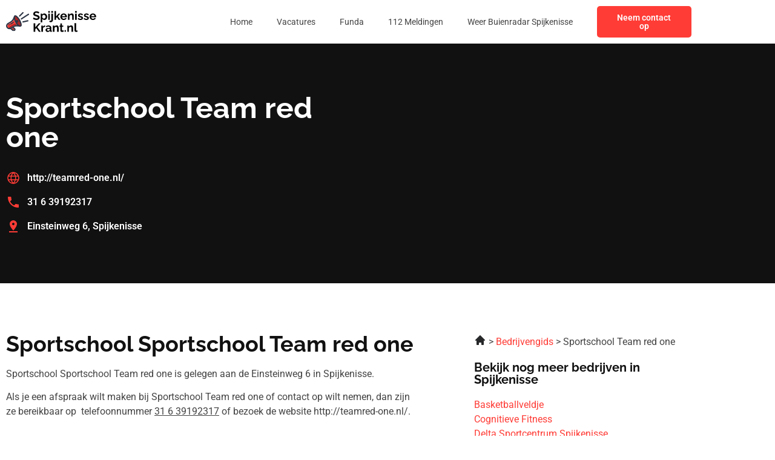

--- FILE ---
content_type: text/css; charset=utf-8
request_url: https://spijkenissekrant.nl/wp-content/uploads/elementor/css/post-19.css?ver=1768305219
body_size: 992
content:
.elementor-19 .elementor-element.elementor-element-41873d95:not(.elementor-motion-effects-element-type-background), .elementor-19 .elementor-element.elementor-element-41873d95 > .elementor-motion-effects-container > .elementor-motion-effects-layer{background-color:#FFFFFF;}.elementor-19 .elementor-element.elementor-element-41873d95{transition:background 0.3s, border 0.3s, border-radius 0.3s, box-shadow 0.3s;padding:0px 0px 0px 0px;z-index:99;}.elementor-19 .elementor-element.elementor-element-41873d95 > .elementor-background-overlay{transition:background 0.3s, border-radius 0.3s, opacity 0.3s;}.elementor-bc-flex-widget .elementor-19 .elementor-element.elementor-element-25b4f563.elementor-column .elementor-widget-wrap{align-items:center;}.elementor-19 .elementor-element.elementor-element-25b4f563.elementor-column.elementor-element[data-element_type="column"] > .elementor-widget-wrap.elementor-element-populated{align-content:center;align-items:center;}.elementor-19 .elementor-element.elementor-element-25b4f563 > .elementor-element-populated{transition:background 0.3s, border 0.3s, border-radius 0.3s, box-shadow 0.3s;}.elementor-19 .elementor-element.elementor-element-25b4f563 > .elementor-element-populated > .elementor-background-overlay{transition:background 0.3s, border-radius 0.3s, opacity 0.3s;}.elementor-widget-image .widget-image-caption{color:var( --e-global-color-text );font-family:var( --e-global-typography-text-font-family ), Sans-serif;font-size:var( --e-global-typography-text-font-size );font-weight:var( --e-global-typography-text-font-weight );}.elementor-19 .elementor-element.elementor-element-48047368{text-align:start;}.elementor-19 .elementor-element.elementor-element-48047368 img{width:150px;}.elementor-bc-flex-widget .elementor-19 .elementor-element.elementor-element-6956861e.elementor-column .elementor-widget-wrap{align-items:center;}.elementor-19 .elementor-element.elementor-element-6956861e.elementor-column.elementor-element[data-element_type="column"] > .elementor-widget-wrap.elementor-element-populated{align-content:center;align-items:center;}.elementor-widget-nav-menu .elementor-nav-menu .elementor-item{font-family:var( --e-global-typography-primary-font-family ), Sans-serif;font-weight:var( --e-global-typography-primary-font-weight );}.elementor-widget-nav-menu .elementor-nav-menu--main .elementor-item{color:var( --e-global-color-text );fill:var( --e-global-color-text );}.elementor-widget-nav-menu .elementor-nav-menu--main .elementor-item:hover,
					.elementor-widget-nav-menu .elementor-nav-menu--main .elementor-item.elementor-item-active,
					.elementor-widget-nav-menu .elementor-nav-menu--main .elementor-item.highlighted,
					.elementor-widget-nav-menu .elementor-nav-menu--main .elementor-item:focus{color:var( --e-global-color-accent );fill:var( --e-global-color-accent );}.elementor-widget-nav-menu .elementor-nav-menu--main:not(.e--pointer-framed) .elementor-item:before,
					.elementor-widget-nav-menu .elementor-nav-menu--main:not(.e--pointer-framed) .elementor-item:after{background-color:var( --e-global-color-accent );}.elementor-widget-nav-menu .e--pointer-framed .elementor-item:before,
					.elementor-widget-nav-menu .e--pointer-framed .elementor-item:after{border-color:var( --e-global-color-accent );}.elementor-widget-nav-menu{--e-nav-menu-divider-color:var( --e-global-color-text );}.elementor-widget-nav-menu .elementor-nav-menu--dropdown .elementor-item, .elementor-widget-nav-menu .elementor-nav-menu--dropdown  .elementor-sub-item{font-family:var( --e-global-typography-accent-font-family ), Sans-serif;font-size:var( --e-global-typography-accent-font-size );font-weight:var( --e-global-typography-accent-font-weight );}.elementor-19 .elementor-element.elementor-element-5e84392d .elementor-menu-toggle{margin-left:auto;background-color:#FFFFFF00;}.elementor-19 .elementor-element.elementor-element-5e84392d .elementor-nav-menu .elementor-item{font-family:"Roboto", Sans-serif;font-size:14px;font-weight:400;}.elementor-19 .elementor-element.elementor-element-5e84392d .elementor-nav-menu--main .elementor-item{color:var( --e-global-color-text );fill:var( --e-global-color-text );}.elementor-19 .elementor-element.elementor-element-5e84392d .elementor-nav-menu--main .elementor-item:hover,
					.elementor-19 .elementor-element.elementor-element-5e84392d .elementor-nav-menu--main .elementor-item.elementor-item-active,
					.elementor-19 .elementor-element.elementor-element-5e84392d .elementor-nav-menu--main .elementor-item.highlighted,
					.elementor-19 .elementor-element.elementor-element-5e84392d .elementor-nav-menu--main .elementor-item:focus{color:var( --e-global-color-text );fill:var( --e-global-color-text );}.elementor-19 .elementor-element.elementor-element-5e84392d .elementor-nav-menu--main .elementor-item.elementor-item-active{color:var( --e-global-color-text );}.elementor-19 .elementor-element.elementor-element-5e84392d{--e-nav-menu-horizontal-menu-item-margin:calc( 0px / 2 );}.elementor-19 .elementor-element.elementor-element-5e84392d .elementor-nav-menu--main:not(.elementor-nav-menu--layout-horizontal) .elementor-nav-menu > li:not(:last-child){margin-bottom:0px;}.elementor-19 .elementor-element.elementor-element-5e84392d .elementor-nav-menu--dropdown a, .elementor-19 .elementor-element.elementor-element-5e84392d .elementor-menu-toggle{color:var( --e-global-color-text );fill:var( --e-global-color-text );}.elementor-19 .elementor-element.elementor-element-5e84392d .elementor-nav-menu--dropdown{background-color:var( --e-global-color-secondary );}.elementor-19 .elementor-element.elementor-element-5e84392d .elementor-nav-menu--dropdown a:hover,
					.elementor-19 .elementor-element.elementor-element-5e84392d .elementor-nav-menu--dropdown a:focus,
					.elementor-19 .elementor-element.elementor-element-5e84392d .elementor-nav-menu--dropdown a.elementor-item-active,
					.elementor-19 .elementor-element.elementor-element-5e84392d .elementor-nav-menu--dropdown a.highlighted,
					.elementor-19 .elementor-element.elementor-element-5e84392d .elementor-menu-toggle:hover,
					.elementor-19 .elementor-element.elementor-element-5e84392d .elementor-menu-toggle:focus{color:var( --e-global-color-text );}.elementor-19 .elementor-element.elementor-element-5e84392d .elementor-nav-menu--dropdown a:hover,
					.elementor-19 .elementor-element.elementor-element-5e84392d .elementor-nav-menu--dropdown a:focus,
					.elementor-19 .elementor-element.elementor-element-5e84392d .elementor-nav-menu--dropdown a.elementor-item-active,
					.elementor-19 .elementor-element.elementor-element-5e84392d .elementor-nav-menu--dropdown a.highlighted{background-color:var( --e-global-color-secondary );}.elementor-19 .elementor-element.elementor-element-5e84392d .elementor-nav-menu--dropdown a.elementor-item-active{color:var( --e-global-color-text );background-color:var( --e-global-color-secondary );}.elementor-19 .elementor-element.elementor-element-5e84392d .elementor-nav-menu--dropdown .elementor-item, .elementor-19 .elementor-element.elementor-element-5e84392d .elementor-nav-menu--dropdown  .elementor-sub-item{font-family:"Roboto", Sans-serif;font-size:14px;font-weight:400;}.elementor-19 .elementor-element.elementor-element-5e84392d div.elementor-menu-toggle{color:var( --e-global-color-primary );}.elementor-19 .elementor-element.elementor-element-5e84392d div.elementor-menu-toggle svg{fill:var( --e-global-color-primary );}.elementor-19 .elementor-element.elementor-element-5e84392d div.elementor-menu-toggle:hover, .elementor-19 .elementor-element.elementor-element-5e84392d div.elementor-menu-toggle:focus{color:var( --e-global-color-primary );}.elementor-19 .elementor-element.elementor-element-5e84392d div.elementor-menu-toggle:hover svg, .elementor-19 .elementor-element.elementor-element-5e84392d div.elementor-menu-toggle:focus svg{fill:var( --e-global-color-primary );}.elementor-bc-flex-widget .elementor-19 .elementor-element.elementor-element-4fc03b1e.elementor-column .elementor-widget-wrap{align-items:center;}.elementor-19 .elementor-element.elementor-element-4fc03b1e.elementor-column.elementor-element[data-element_type="column"] > .elementor-widget-wrap.elementor-element-populated{align-content:center;align-items:center;}.elementor-widget-button .elementor-button{background-color:var( --e-global-color-accent );font-family:var( --e-global-typography-accent-font-family ), Sans-serif;font-size:var( --e-global-typography-accent-font-size );font-weight:var( --e-global-typography-accent-font-weight );}.elementor-19 .elementor-element.elementor-element-9368667 .elementor-button{background-color:var( --e-global-color-accent );fill:var( --e-global-color-secondary );color:var( --e-global-color-secondary );border-radius:5px 5px 5px 5px;}.elementor-theme-builder-content-area{height:400px;}.elementor-location-header:before, .elementor-location-footer:before{content:"";display:table;clear:both;}@media(max-width:1024px){.elementor-widget-image .widget-image-caption{font-size:var( --e-global-typography-text-font-size );}.elementor-widget-nav-menu .elementor-nav-menu--dropdown .elementor-item, .elementor-widget-nav-menu .elementor-nav-menu--dropdown  .elementor-sub-item{font-size:var( --e-global-typography-accent-font-size );}.elementor-widget-button .elementor-button{font-size:var( --e-global-typography-accent-font-size );}}@media(min-width:768px){.elementor-19 .elementor-element.elementor-element-25b4f563{width:17.281%;}.elementor-19 .elementor-element.elementor-element-6956861e{width:66.86%;}.elementor-19 .elementor-element.elementor-element-4fc03b1e{width:15.163%;}}@media(max-width:1024px) and (min-width:768px){.elementor-19 .elementor-element.elementor-element-25b4f563{width:40%;}.elementor-19 .elementor-element.elementor-element-6956861e{width:60%;}.elementor-19 .elementor-element.elementor-element-4fc03b1e{width:60%;}}@media(max-width:767px){.elementor-19 .elementor-element.elementor-element-25b4f563{width:50%;}.elementor-widget-image .widget-image-caption{font-size:var( --e-global-typography-text-font-size );}.elementor-19 .elementor-element.elementor-element-6956861e{width:50%;}.elementor-widget-nav-menu .elementor-nav-menu--dropdown .elementor-item, .elementor-widget-nav-menu .elementor-nav-menu--dropdown  .elementor-sub-item{font-size:var( --e-global-typography-accent-font-size );}.elementor-19 .elementor-element.elementor-element-5e84392d .elementor-nav-menu .elementor-item{font-size:14px;}.elementor-19 .elementor-element.elementor-element-5e84392d .elementor-nav-menu--dropdown .elementor-item, .elementor-19 .elementor-element.elementor-element-5e84392d .elementor-nav-menu--dropdown  .elementor-sub-item{font-size:14px;}.elementor-19 .elementor-element.elementor-element-4fc03b1e{width:50%;}.elementor-widget-button .elementor-button{font-size:var( --e-global-typography-accent-font-size );}}

--- FILE ---
content_type: image/svg+xml
request_url: https://spijkenissekrant.nl/wp-content/uploads/2023/01/Frame-47395.svg
body_size: 18515
content:
<svg xmlns="http://www.w3.org/2000/svg" width="152" height="40" viewBox="0 0 152 40" fill="none"><g clip-path="url(#clip0_3_15)"><path fill-rule="evenodd" clip-rule="evenodd" d="M15.4511 10.8056C13.529 11.5795 13.7799 15.878 16.0118 20.4067C18.2436 24.9353 21.6112 27.9796 23.5333 27.2057C25.4557 26.4319 25.2048 22.1334 22.9727 17.6047C20.7409 13.076 17.3732 10.0321 15.4511 10.8056Z" fill="#AD2626"></path><path d="M12.1562 18.057C10.1744 20.8435 7.01613 22.3695 4.11381 24.0243C2.34285 25.0351 1.52566 26.9685 2.58902 28.8098C3.51548 30.4148 5.60565 30.9778 7.21122 30.0508C10.1887 28.3338 13.1747 26.2371 16.6872 25.904C17.3162 25.8443 17.9626 25.828 18.6426 25.849C16.1997 23.3268 14.1481 19.5387 13.3054 16.1559C12.9464 16.8478 12.5695 17.4759 12.1562 18.057Z" fill="#FF3C36"></path><path d="M9.49564 25.7985C7.3529 27.0653 5.56709 28.6118 4.24243 30.2441C5.17958 30.6247 6.27738 30.5897 7.21126 30.0504C10.1887 28.3335 13.1748 26.2368 16.6873 25.9036C17.3162 25.844 17.9627 25.8276 18.6427 25.8487C17.8988 25.0808 17.1912 24.1953 16.543 23.2398C14.3011 23.5525 11.8543 24.4041 9.49564 25.7985Z" fill="#AD2626"></path><path d="M16.8809 9.67785C14.3845 8.53076 13.6751 9.6823 12.9235 11.6697C12.0879 13.8823 11.3444 15.5232 10.4206 16.822C8.67368 19.2786 5.45305 20.7986 2.8646 22.2839C0.169848 23.8295 -0.81897 27.1686 0.745322 29.8777C2.03257 32.1074 4.71336 33.1461 7.16284 32.3836L10.6798 35.2737C11.9442 36.313 13.8904 36.2295 15.0499 35.07C16.2632 33.8567 16.1593 31.9165 14.8335 30.8279L12.901 29.2398C14.2702 28.531 15.5203 28.1524 16.8877 28.023C18.4781 27.8721 20.2785 28.0506 22.6273 28.4363C24.5129 28.8722 26.1247 27.8757 26.2616 25.8464C26.5769 21.1508 21.213 11.6674 16.8812 9.67755L16.8809 9.67785ZM13.4818 32.4714C14.4373 33.2601 12.9315 34.3704 12.0309 33.6301L9.24025 31.3368L10.9206 30.3667L13.4818 32.4714ZM16.687 25.904C13.1747 26.2368 10.1884 28.3336 7.21095 30.0508C5.60538 30.9778 3.5149 30.4148 2.58874 28.8098C1.52539 26.9688 2.34258 25.0354 4.11354 24.0243C7.01585 22.3695 10.1741 20.8435 12.1559 18.057C12.5693 17.4759 12.9458 16.8478 13.3051 16.1559C14.1481 19.5387 16.1994 23.3268 18.6423 25.849C17.962 25.828 17.3159 25.8443 16.687 25.904ZM24.1334 25.7047C24.0304 27.2328 21.9619 25.8992 21.3603 25.4378C20.2316 24.5722 19.1691 23.2401 18.2631 21.8777C18.2816 21.8783 18.2997 21.8783 18.3181 21.8783C19.5851 21.8783 20.6123 20.8512 20.6123 19.5844C20.6123 18.3177 19.5851 17.2906 18.3181 17.2906C17.473 17.2906 16.7348 17.7476 16.3369 18.4279C15.5075 16.4404 14.7153 13.6566 15.1357 11.9168C15.2536 11.4295 15.6147 11.4381 15.9963 11.6133C19.4218 13.1877 24.3802 22.0312 24.1331 25.7047H24.1334Z" fill="#2E3646"></path><path d="M5.30369 24.511C5.10771 24.5938 4.91232 24.6776 4.71515 24.7578C4.37545 24.8958 4.21213 25.2833 4.35021 25.623C4.48829 25.9627 4.8758 26.1261 5.2158 25.988C5.42039 25.9043 5.61608 25.8223 5.81978 25.7362C6.158 25.5936 6.31686 25.2038 6.17433 24.8652C6.0318 24.527 5.64191 24.3682 5.30369 24.5107V24.511Z" fill="#2E3646"></path><path d="M11.7114 20.6846C11.0454 21.2342 10.3728 21.7352 9.66786 22.2026C8.96678 22.667 8.23719 23.0952 7.45238 23.502C7.12574 23.6703 6.99746 24.0721 7.16583 24.3987C7.33419 24.7254 7.73596 24.8537 8.06259 24.6853C8.89373 24.2544 9.6646 23.8025 10.4031 23.3131C11.1374 22.8264 11.8459 22.2982 12.5565 21.7117C12.8401 21.4783 12.8808 21.0593 12.6477 20.7757C12.4146 20.4922 11.9953 20.4515 11.7117 20.6846H11.7114Z" fill="#2E3646"></path><path d="M5.30369 24.511C5.10741 24.5938 4.91232 24.6776 4.71515 24.7578C4.37545 24.8958 4.21213 25.2833 4.35021 25.6233C4.48829 25.963 4.8758 26.1264 5.2155 25.9883C5.4201 25.9045 5.61578 25.8226 5.81978 25.7365C6.158 25.5939 6.31686 25.2041 6.17433 24.8658C6.0318 24.5273 5.64191 24.3688 5.30369 24.5113V24.511Z" fill="#2E3646"></path><path d="M10.9206 30.3667L9.24023 31.3368L12.0309 33.6301C12.9315 34.3701 14.4373 33.2601 13.4818 32.4711L10.9206 30.3667Z" fill="#AD2626"></path><path d="M11.7114 20.6846C11.0454 21.2342 10.3728 21.7352 9.66786 22.2026C8.96678 22.667 8.23719 23.0952 7.45238 23.502C7.12574 23.6703 6.99746 24.0721 7.16583 24.3987C7.33419 24.7254 7.73596 24.8537 8.06259 24.6853C8.89373 24.2547 9.6646 23.8025 10.4028 23.3131C11.1371 22.8264 11.8456 22.2982 12.5562 21.7117C12.8395 21.4786 12.8805 21.0593 12.6474 20.7757C12.4143 20.4922 11.995 20.4515 11.7114 20.6846Z" fill="#2E3646"></path><path d="M27.4452 4.31982L21.9512 9.82573C21.5289 10.2504 21.531 10.9372 21.9554 11.3594C22.38 11.7817 23.0668 11.7796 23.4891 11.3553L28.9831 5.84908C29.405 5.42445 29.4033 4.73762 28.9786 4.31537C28.5543 3.89341 27.8672 3.89519 27.4449 4.31982H27.4452Z" fill="#2E3646"></path><path d="M36.1693 17.5296L28.0652 19.3677C27.4811 19.4989 27.1138 20.0794 27.2453 20.6635C27.3766 21.2476 27.9571 21.6146 28.5412 21.4834L36.6453 19.6453C37.2294 19.5141 37.5964 18.9335 37.4652 18.3495C37.3339 17.7654 36.7534 17.3981 36.1693 17.5296Z" fill="#2E3646"></path><path d="M36.8752 6.83878L25.0189 14.5308C24.5167 14.8568 24.3742 15.5285 24.7002 16.0306C25.0263 16.5328 25.6977 16.6753 26.2001 16.3492L38.0564 8.65725C38.5586 8.33121 38.7011 7.65982 38.375 7.15769C38.049 6.65556 37.3773 6.51303 36.8752 6.83907V6.83878Z" fill="#2E3646"></path></g><path d="M54.4902 6.52C54.3969 6.42667 54.2236 6.3 53.9702 6.14C53.7302 5.98 53.4302 5.82667 53.0702 5.68C52.7236 5.53333 52.3436 5.40667 51.9302 5.3C51.5169 5.18 51.0969 5.12 50.6702 5.12C49.9236 5.12 49.3569 5.26 48.9702 5.54C48.5969 5.82 48.4102 6.21333 48.4102 6.72C48.4102 7.10667 48.5302 7.41333 48.7702 7.64C49.0102 7.86667 49.3702 8.06 49.8502 8.22C50.3302 8.38 50.9302 8.55333 51.6502 8.74C52.5836 8.96667 53.3902 9.24667 54.0702 9.58C54.7636 9.9 55.2902 10.3267 55.6502 10.86C56.0236 11.38 56.2102 12.0733 56.2102 12.94C56.2102 13.7 56.0702 14.3533 55.7902 14.9C55.5102 15.4333 55.1236 15.8667 54.6302 16.2C54.1369 16.5333 53.5769 16.78 52.9502 16.94C52.3236 17.0867 51.6569 17.16 50.9502 17.16C50.2436 17.16 49.5369 17.0867 48.8302 16.94C48.1236 16.7933 47.4436 16.5867 46.7902 16.32C46.1369 16.04 45.5369 15.7067 44.9902 15.32L46.2102 12.94C46.3302 13.06 46.5436 13.22 46.8502 13.42C47.1569 13.6067 47.5302 13.8 47.9702 14C48.4102 14.1867 48.8902 14.3467 49.4102 14.48C49.9302 14.6133 50.4569 14.68 50.9902 14.68C51.7369 14.68 52.3036 14.5533 52.6902 14.3C53.0769 14.0467 53.2702 13.6867 53.2702 13.22C53.2702 12.7933 53.1169 12.46 52.8102 12.22C52.5036 11.98 52.0769 11.7733 51.5302 11.6C50.9836 11.4133 50.3369 11.2133 49.5902 11C48.6969 10.7467 47.9502 10.4667 47.3502 10.16C46.7502 9.84 46.3036 9.44 46.0102 8.96C45.7169 8.48 45.5702 7.88 45.5702 7.16C45.5702 6.18667 45.7969 5.37333 46.2502 4.72C46.7169 4.05333 47.3436 3.55333 48.1302 3.22C48.9169 2.87333 49.7902 2.7 50.7502 2.7C51.4169 2.7 52.0436 2.77333 52.6302 2.92C53.2302 3.06667 53.7902 3.26 54.3102 3.5C54.8302 3.74 55.2969 4 55.7102 4.28L54.4902 6.52ZM64.2573 17.2C63.4439 17.2 62.7239 17.02 62.0973 16.66C61.4839 16.2867 61.0039 15.7867 60.6573 15.16V21.26H57.9773V6.52H60.3173V8.32C60.7173 7.70667 61.2239 7.22667 61.8373 6.88C62.4506 6.52 63.1506 6.34 63.9373 6.34C64.6439 6.34 65.2906 6.48 65.8773 6.76C66.4773 7.04 66.9973 7.43333 67.4373 7.94C67.8773 8.43333 68.2173 9.00667 68.4573 9.66C68.7106 10.3 68.8373 10.9933 68.8373 11.74C68.8373 12.7533 68.6373 13.6733 68.2373 14.5C67.8506 15.3267 67.3106 15.9867 66.6173 16.48C65.9373 16.96 65.1506 17.2 64.2573 17.2ZM63.3573 14.92C63.7706 14.92 64.1439 14.8333 64.4773 14.66C64.8106 14.4867 65.0973 14.2533 65.3373 13.96C65.5906 13.6533 65.7773 13.3133 65.8973 12.94C66.0306 12.5533 66.0973 12.1533 66.0973 11.74C66.0973 11.3 66.0239 10.8933 65.8773 10.52C65.7439 10.1467 65.5439 9.82 65.2773 9.54C65.0106 9.24667 64.6973 9.02 64.3373 8.86C63.9906 8.7 63.6106 8.62 63.1973 8.62C62.9439 8.62 62.6839 8.66667 62.4173 8.76C62.1639 8.84 61.9173 8.96 61.6773 9.12C61.4373 9.28 61.2239 9.46667 61.0373 9.68C60.8639 9.89333 60.7373 10.1267 60.6573 10.38V12.84C60.8173 13.2267 61.0306 13.58 61.2973 13.9C61.5773 14.22 61.8973 14.4733 62.2573 14.66C62.6173 14.8333 62.9839 14.92 63.3573 14.92ZM70.653 17V6.52H73.333V17H70.653ZM70.653 5.06V2.4H73.333V5.06H70.653ZM74.8907 20.92C74.3974 20.92 73.924 20.84 73.4707 20.68C73.0174 20.5333 72.604 20.3 72.2307 19.98L73.3907 18.16C73.5374 18.32 73.7174 18.4333 73.9307 18.5C74.144 18.5667 74.3574 18.6 74.5707 18.6C74.8107 18.6 75.024 18.54 75.2107 18.42C75.4107 18.3133 75.564 18.16 75.6707 17.96C75.7907 17.76 75.8507 17.5333 75.8507 17.28V6.52H78.5307V17.08C78.5307 17.8267 78.364 18.4933 78.0307 19.08C77.7107 19.6667 77.2774 20.12 76.7307 20.44C76.1974 20.76 75.584 20.92 74.8907 20.92ZM75.8507 5.06V2.4H78.5307V5.06H75.8507ZM88.1255 17L85.0655 12.48L83.6455 13.88V17H80.9655V2.4H83.6455V11.24L87.8655 6.54H90.7055L86.8055 10.98L90.9855 17H88.1255ZM96.431 17.2C95.591 17.2 94.831 17.06 94.151 16.78C93.471 16.4867 92.891 16.0933 92.411 15.6C91.931 15.0933 91.5577 14.52 91.291 13.88C91.0377 13.2267 90.911 12.54 90.911 11.82C90.911 10.82 91.131 9.90667 91.571 9.08C92.0243 8.25333 92.6643 7.59333 93.491 7.1C94.331 6.59333 95.3177 6.34 96.451 6.34C97.5977 6.34 98.5777 6.59333 99.391 7.1C100.204 7.59333 100.824 8.25333 101.251 9.08C101.691 9.89333 101.911 10.7733 101.911 11.72C101.911 11.88 101.904 12.0467 101.891 12.22C101.878 12.38 101.864 12.5133 101.851 12.62H93.751C93.8043 13.1533 93.9577 13.62 94.211 14.02C94.4777 14.42 94.811 14.7267 95.211 14.94C95.6243 15.14 96.0643 15.24 96.531 15.24C97.0643 15.24 97.5643 15.1133 98.031 14.86C98.511 14.5933 98.8377 14.2467 99.011 13.82L101.311 14.46C101.058 14.9933 100.691 15.4667 100.211 15.88C99.7443 16.2933 99.191 16.62 98.551 16.86C97.911 17.0867 97.2043 17.2 96.431 17.2ZM93.691 10.92H99.171C99.1177 10.3867 98.9643 9.92667 98.711 9.54C98.471 9.14 98.151 8.83333 97.751 8.62C97.351 8.39333 96.9043 8.28 96.411 8.28C95.931 8.28 95.491 8.39333 95.091 8.62C94.7043 8.83333 94.3843 9.14 94.131 9.54C93.891 9.92667 93.7443 10.3867 93.691 10.92ZM113.284 17H110.604V11.12C110.604 10.28 110.457 9.66667 110.164 9.28C109.87 8.89333 109.464 8.7 108.944 8.7C108.584 8.7 108.217 8.79333 107.844 8.98C107.484 9.16667 107.157 9.42667 106.864 9.76C106.57 10.08 106.357 10.4533 106.224 10.88V17H103.544V6.52H105.964V8.46C106.23 8.00667 106.57 7.62667 106.984 7.32C107.397 7 107.87 6.76 108.404 6.6C108.95 6.42667 109.524 6.34 110.124 6.34C110.777 6.34 111.31 6.46 111.724 6.7C112.15 6.92667 112.47 7.24 112.684 7.64C112.91 8.02667 113.064 8.46667 113.144 8.96C113.237 9.45333 113.284 9.95333 113.284 10.46V17ZM115.614 17V6.52H118.294V17H115.614ZM115.614 5.06V2.4H118.294V5.06H115.614ZM124.572 17.2C123.678 17.2 122.825 17.0533 122.012 16.76C121.198 16.4667 120.498 16.0333 119.912 15.46L120.872 13.72C121.498 14.2267 122.112 14.6 122.712 14.84C123.325 15.08 123.912 15.2 124.472 15.2C124.992 15.2 125.405 15.1067 125.712 14.92C126.032 14.7333 126.192 14.4533 126.192 14.08C126.192 13.8267 126.105 13.6333 125.932 13.5C125.758 13.3533 125.505 13.2267 125.172 13.12C124.852 13.0133 124.458 12.8933 123.992 12.76C123.218 12.5067 122.572 12.26 122.052 12.02C121.532 11.78 121.138 11.48 120.872 11.12C120.618 10.7467 120.492 10.2733 120.492 9.7C120.492 9.00667 120.665 8.41333 121.012 7.92C121.372 7.41333 121.865 7.02 122.492 6.74C123.132 6.46 123.878 6.32 124.732 6.32C125.478 6.32 126.185 6.44 126.852 6.68C127.518 6.90667 128.125 7.28 128.672 7.8L127.592 9.5C127.058 9.08667 126.552 8.78667 126.072 8.6C125.592 8.4 125.105 8.3 124.612 8.3C124.332 8.3 124.065 8.33333 123.812 8.4C123.572 8.46667 123.372 8.58 123.212 8.74C123.065 8.88667 122.992 9.1 122.992 9.38C122.992 9.63333 123.058 9.83333 123.192 9.98C123.338 10.1133 123.552 10.2333 123.832 10.34C124.125 10.4467 124.478 10.5667 124.892 10.7C125.732 10.94 126.438 11.1867 127.012 11.44C127.598 11.6933 128.038 12.0067 128.332 12.38C128.625 12.74 128.772 13.24 128.772 13.88C128.772 14.92 128.392 15.7333 127.632 16.32C126.872 16.9067 125.852 17.2 124.572 17.2ZM134.454 17.2C133.561 17.2 132.708 17.0533 131.894 16.76C131.081 16.4667 130.381 16.0333 129.794 15.46L130.754 13.72C131.381 14.2267 131.994 14.6 132.594 14.84C133.208 15.08 133.794 15.2 134.354 15.2C134.874 15.2 135.288 15.1067 135.594 14.92C135.914 14.7333 136.074 14.4533 136.074 14.08C136.074 13.8267 135.988 13.6333 135.814 13.5C135.641 13.3533 135.388 13.2267 135.054 13.12C134.734 13.0133 134.341 12.8933 133.874 12.76C133.101 12.5067 132.454 12.26 131.934 12.02C131.414 11.78 131.021 11.48 130.754 11.12C130.501 10.7467 130.374 10.2733 130.374 9.7C130.374 9.00667 130.548 8.41333 130.894 7.92C131.254 7.41333 131.748 7.02 132.374 6.74C133.014 6.46 133.761 6.32 134.614 6.32C135.361 6.32 136.068 6.44 136.734 6.68C137.401 6.90667 138.008 7.28 138.554 7.8L137.474 9.5C136.941 9.08667 136.434 8.78667 135.954 8.6C135.474 8.4 134.988 8.3 134.494 8.3C134.214 8.3 133.948 8.33333 133.694 8.4C133.454 8.46667 133.254 8.58 133.094 8.74C132.948 8.88667 132.874 9.1 132.874 9.38C132.874 9.63333 132.941 9.83333 133.074 9.98C133.221 10.1133 133.434 10.2333 133.714 10.34C134.008 10.4467 134.361 10.5667 134.774 10.7C135.614 10.94 136.321 11.1867 136.894 11.44C137.481 11.6933 137.921 12.0067 138.214 12.38C138.508 12.74 138.654 13.24 138.654 13.88C138.654 14.92 138.274 15.7333 137.514 16.32C136.754 16.9067 135.734 17.2 134.454 17.2ZM145.337 17.2C144.497 17.2 143.737 17.06 143.057 16.78C142.377 16.4867 141.797 16.0933 141.317 15.6C140.837 15.0933 140.464 14.52 140.197 13.88C139.944 13.2267 139.817 12.54 139.817 11.82C139.817 10.82 140.037 9.90667 140.477 9.08C140.931 8.25333 141.571 7.59333 142.397 7.1C143.237 6.59333 144.224 6.34 145.357 6.34C146.504 6.34 147.484 6.59333 148.297 7.1C149.111 7.59333 149.731 8.25333 150.157 9.08C150.597 9.89333 150.817 10.7733 150.817 11.72C150.817 11.88 150.811 12.0467 150.797 12.22C150.784 12.38 150.771 12.5133 150.757 12.62H142.657C142.711 13.1533 142.864 13.62 143.117 14.02C143.384 14.42 143.717 14.7267 144.117 14.94C144.531 15.14 144.971 15.24 145.437 15.24C145.971 15.24 146.471 15.1133 146.937 14.86C147.417 14.5933 147.744 14.2467 147.917 13.82L150.217 14.46C149.964 14.9933 149.597 15.4667 149.117 15.88C148.651 16.2933 148.097 16.62 147.457 16.86C146.817 17.0867 146.111 17.2 145.337 17.2ZM142.597 10.92H148.077C148.024 10.3867 147.871 9.92667 147.617 9.54C147.377 9.14 147.057 8.83333 146.657 8.62C146.257 8.39333 145.811 8.28 145.317 8.28C144.837 8.28 144.397 8.39333 143.997 8.62C143.611 8.83333 143.291 9.14 143.037 9.54C142.797 9.92667 142.651 10.3867 142.597 10.92ZM46.0302 37V22.82H48.7902V29.56L54.7502 22.8H57.7902L52.3502 29.1L58.1302 37H55.0102L50.5902 30.88L48.7902 32.76V37H46.0302ZM65.3891 28.84C64.5758 28.84 63.8491 29 63.2091 29.32C62.5691 29.6267 62.1091 30.0733 61.8291 30.66V37H59.1491V26.52H61.6091V28.76C61.9825 28.04 62.4558 27.4733 63.0291 27.06C63.6025 26.6467 64.2091 26.42 64.8491 26.38C64.9958 26.38 65.1091 26.38 65.1891 26.38C65.2691 26.38 65.3358 26.3867 65.3891 26.4V28.84ZM66.1049 33.9C66.1049 33.22 66.2916 32.6267 66.6649 32.12C67.0516 31.6 67.5849 31.2 68.2649 30.92C68.9449 30.64 69.7249 30.5 70.6049 30.5C71.0449 30.5 71.4916 30.5333 71.9449 30.6C72.3983 30.6667 72.7916 30.7733 73.1249 30.92V30.36C73.1249 29.6933 72.9249 29.18 72.5249 28.82C72.1383 28.46 71.5583 28.28 70.7849 28.28C70.2116 28.28 69.6649 28.38 69.1449 28.58C68.6249 28.78 68.0783 29.0733 67.5049 29.46L66.6449 27.7C67.3383 27.2467 68.0449 26.9067 68.7649 26.68C69.4983 26.4533 70.2649 26.34 71.0649 26.34C72.5583 26.34 73.7183 26.7133 74.5449 27.46C75.3849 28.2067 75.8049 29.2733 75.8049 30.66V34C75.8049 34.28 75.8516 34.48 75.9449 34.6C76.0516 34.72 76.2183 34.7933 76.4449 34.82V37C76.2049 37.04 75.9849 37.0733 75.7849 37.1C75.5983 37.1267 75.4383 37.14 75.3049 37.14C74.7716 37.14 74.3649 37.02 74.0849 36.78C73.8183 36.54 73.6516 36.2467 73.5849 35.9L73.5249 35.36C73.0716 35.9467 72.5049 36.4 71.8249 36.72C71.1449 37.04 70.4516 37.2 69.7449 37.2C69.0516 37.2 68.4249 37.06 67.8649 36.78C67.3183 36.4867 66.8849 36.0933 66.5649 35.6C66.2583 35.0933 66.1049 34.5267 66.1049 33.9ZM72.6249 34.44C72.7716 34.28 72.8916 34.12 72.9849 33.96C73.0783 33.8 73.1249 33.6533 73.1249 33.52V32.46C72.8049 32.3267 72.4583 32.2267 72.0849 32.16C71.7116 32.08 71.3583 32.04 71.0249 32.04C70.3316 32.04 69.7583 32.1933 69.3049 32.5C68.8649 32.7933 68.6449 33.1867 68.6449 33.68C68.6449 33.9467 68.7183 34.2 68.8649 34.44C69.0116 34.68 69.2249 34.8733 69.5049 35.02C69.7849 35.1667 70.1183 35.24 70.5049 35.24C70.9049 35.24 71.2983 35.1667 71.6849 35.02C72.0716 34.86 72.3849 34.6667 72.6249 34.44ZM88.0493 37H85.3693V31.12C85.3693 30.28 85.2226 29.6667 84.9293 29.28C84.636 28.8933 84.2293 28.7 83.7093 28.7C83.3493 28.7 82.9826 28.7933 82.6093 28.98C82.2493 29.1667 81.9226 29.4267 81.6293 29.76C81.336 30.08 81.1226 30.4533 80.9893 30.88V37H78.3093V26.52H80.7293V28.46C80.996 28.0067 81.336 27.6267 81.7493 27.32C82.1626 27 82.636 26.76 83.1693 26.6C83.716 26.4267 84.2893 26.34 84.8893 26.34C85.5426 26.34 86.076 26.46 86.4893 26.7C86.916 26.9267 87.236 27.24 87.4493 27.64C87.676 28.0267 87.8293 28.4667 87.9093 28.96C88.0026 29.4533 88.0493 29.9533 88.0493 30.46V37ZM96.601 36.46C96.3743 36.5533 96.101 36.66 95.781 36.78C95.461 36.9 95.1143 36.9933 94.741 37.06C94.381 37.14 94.0143 37.18 93.641 37.18C93.1477 37.18 92.6943 37.0933 92.281 36.92C91.8677 36.7467 91.5343 36.4733 91.281 36.1C91.041 35.7133 90.921 35.2133 90.921 34.6V28.58H89.541V26.52H90.921V23.12H93.601V26.52H95.801V28.58H93.601V33.7C93.6143 34.06 93.7143 34.32 93.901 34.48C94.0877 34.64 94.321 34.72 94.601 34.72C94.881 34.72 95.1543 34.6733 95.421 34.58C95.6877 34.4867 95.901 34.4067 96.061 34.34L96.601 36.46ZM97.9368 37V34.12H100.137V37H97.9368ZM112.229 37H109.549V31.12C109.549 30.28 109.402 29.6667 109.109 29.28C108.816 28.8933 108.409 28.7 107.889 28.7C107.529 28.7 107.162 28.7933 106.789 28.98C106.429 29.1667 106.102 29.4267 105.809 29.76C105.516 30.08 105.302 30.4533 105.169 30.88V37H102.489V26.52H104.909V28.46C105.176 28.0067 105.516 27.6267 105.929 27.32C106.342 27 106.816 26.76 107.349 26.6C107.896 26.4267 108.469 26.34 109.069 26.34C109.722 26.34 110.256 26.46 110.669 26.7C111.096 26.9267 111.416 27.24 111.629 27.64C111.856 28.0267 112.009 28.4667 112.089 28.96C112.182 29.4533 112.229 29.9533 112.229 30.46V37ZM114.539 22.4H117.219V33.64C117.219 34.12 117.299 34.4467 117.459 34.62C117.619 34.78 117.839 34.86 118.119 34.86C118.333 34.86 118.553 34.8333 118.779 34.78C119.006 34.7267 119.206 34.66 119.379 34.58L119.739 36.62C119.379 36.7933 118.959 36.9267 118.479 37.02C117.999 37.1133 117.566 37.16 117.179 37.16C116.339 37.16 115.686 36.94 115.219 36.5C114.766 36.0467 114.539 35.4067 114.539 34.58V22.4Z" fill="black"></path><defs><clipPath id="clip0_3_15"><rect width="38.5503" height="32" fill="white" transform="translate(0 4)"></rect></clipPath></defs></svg>

--- FILE ---
content_type: image/svg+xml
request_url: https://spijkenissekrant.nl/wp-content/uploads/2023/01/Frame-47394.svg
body_size: 18515
content:
<svg xmlns="http://www.w3.org/2000/svg" width="152" height="40" viewBox="0 0 152 40" fill="none"><g clip-path="url(#clip0_4_244)"><path fill-rule="evenodd" clip-rule="evenodd" d="M15.4511 10.8056C13.529 11.5795 13.7799 15.878 16.0118 20.4067C18.2436 24.9354 21.6112 27.9796 23.5333 27.2058C25.4557 26.4319 25.2048 22.1334 22.9727 17.6047C20.7409 13.0761 17.3732 10.0321 15.4511 10.8056Z" fill="#AD2626"></path><path d="M12.1562 18.0568C10.1744 20.8433 7.01613 22.3693 4.11381 24.0241C2.34285 25.0349 1.52566 26.9683 2.58902 28.8097C3.51548 30.4146 5.60565 30.9776 7.21122 30.0506C10.1887 28.3337 13.1747 26.237 16.6872 25.9038C17.3162 25.8441 17.9626 25.8278 18.6426 25.8489C16.1997 23.3266 14.1481 19.5385 13.3054 16.1558C12.9464 16.8476 12.5695 17.4757 12.1562 18.0568Z" fill="#FF3C36"></path><path d="M9.49564 25.7985C7.3529 27.0653 5.56709 28.6117 4.24243 30.244C5.17958 30.6247 6.27738 30.5897 7.21126 30.0504C10.1887 28.3335 13.1748 26.2368 16.6873 25.9036C17.3162 25.8439 17.9627 25.8276 18.6427 25.8487C17.8988 25.0808 17.1912 24.1953 16.543 23.2397C14.3011 23.5524 11.8543 24.4041 9.49564 25.7985Z" fill="#AD2626"></path><path d="M16.8809 9.67794C14.3845 8.53085 13.6751 9.68239 12.9235 11.6698C12.0879 13.8823 11.3444 15.5233 10.4206 16.8221C8.67368 19.2787 5.45305 20.7987 2.8646 22.284C0.169848 23.8296 -0.81897 27.1687 0.745322 29.8777C2.03257 32.1075 4.71336 33.1462 7.16284 32.3836L10.6798 35.2738C11.9442 36.3131 13.8904 36.2296 15.0499 35.0701C16.2632 33.8568 16.1593 31.9166 14.8335 30.828L12.901 29.2399C14.2702 28.5311 15.5203 28.1525 16.8877 28.023C18.4781 27.8722 20.2785 28.0507 22.6273 28.4364C24.5129 28.8723 26.1247 27.8758 26.2616 25.8465C26.5769 21.1509 21.213 11.6675 16.8812 9.67764L16.8809 9.67794ZM13.4818 32.4715C14.4373 33.2602 12.9315 34.3705 12.0309 33.6302L9.24025 31.3369L10.9206 30.3668L13.4818 32.4715ZM16.687 25.9041C13.1747 26.2369 10.1884 28.3336 7.21095 30.0509C5.60538 30.9779 3.5149 30.4149 2.58874 28.8099C1.52539 26.9689 2.34258 25.0355 4.11354 24.0244C7.01585 22.3696 10.1741 20.8436 12.1559 18.0571C12.5693 17.4759 12.9458 16.8479 13.3051 16.156C14.1481 19.5388 16.1994 23.3269 18.6423 25.8491C17.962 25.828 17.3159 25.8444 16.687 25.9041ZM24.1334 25.7048C24.0304 27.2329 21.9619 25.8993 21.3603 25.4379C20.2316 24.5723 19.1691 23.2402 18.2631 21.8778C18.2816 21.8784 18.2997 21.8784 18.3181 21.8784C19.5851 21.8784 20.6123 20.8513 20.6123 19.5845C20.6123 18.3178 19.5851 17.2907 18.3181 17.2907C17.473 17.2907 16.7348 17.7476 16.3369 18.4279C15.5075 16.4405 14.7153 13.6567 15.1357 11.9169C15.2536 11.4296 15.6147 11.4382 15.9963 11.6134C19.4218 13.1878 24.3802 22.0313 24.1331 25.7048H24.1334Z" fill="white"></path><path d="M5.30369 24.5111C5.10771 24.5939 4.91232 24.6777 4.71515 24.7578C4.37545 24.8959 4.21213 25.2834 4.35021 25.6231C4.48829 25.9628 4.8758 26.1262 5.2158 25.9881C5.42039 25.9043 5.61608 25.8224 5.81978 25.7363C6.158 25.5937 6.31686 25.2039 6.17433 24.8653C6.0318 24.5271 5.64191 24.3683 5.30369 24.5108V24.5111Z" fill="white"></path><path d="M11.7114 20.6845C11.0454 21.2342 10.3728 21.7351 9.66786 22.2025C8.96678 22.6669 8.23719 23.0951 7.45238 23.5019C7.12574 23.6703 6.99746 24.072 7.16583 24.3987C7.33419 24.7253 7.73596 24.8536 8.06259 24.6852C8.89373 24.2544 9.6646 23.8024 10.4031 23.3131C11.1374 22.8264 11.8459 22.2981 12.5565 21.7116C12.8401 21.4782 12.8808 21.0593 12.6477 20.7757C12.4146 20.4921 11.9953 20.4514 11.7117 20.6845H11.7114Z" fill="white"></path><path d="M5.30369 24.511C5.10741 24.5939 4.91232 24.6776 4.71515 24.7578C4.37545 24.8959 4.21213 25.2834 4.35021 25.6234C4.48829 25.9631 4.8758 26.1264 5.2155 25.9883C5.4201 25.9046 5.61578 25.8226 5.81978 25.7365C6.158 25.594 6.31686 25.2041 6.17433 24.8659C6.0318 24.5274 5.64191 24.3688 5.30369 24.5113V24.511Z" fill="white"></path><path d="M10.9206 30.3667L9.24023 31.3368L12.0309 33.6301C12.9315 34.3701 14.4373 33.2601 13.4818 32.4711L10.9206 30.3667Z" fill="#AD2626"></path><path d="M11.7114 20.6845C11.0454 21.2342 10.3728 21.7351 9.66786 22.2025C8.96678 22.6669 8.23719 23.0951 7.45238 23.5019C7.12574 23.6703 6.99746 24.072 7.16583 24.3987C7.33419 24.7253 7.73596 24.8536 8.06259 24.6852C8.89373 24.2547 9.6646 23.8024 10.4028 23.3131C11.1371 22.8264 11.8456 22.2981 12.5562 21.7116C12.8395 21.4785 12.8805 21.0593 12.6474 20.7757C12.4143 20.4921 11.995 20.4514 11.7114 20.6845Z" fill="white"></path><path d="M27.4452 4.3197L21.9512 9.82561C21.5289 10.2502 21.531 10.9371 21.9554 11.3593C22.38 11.7816 23.0668 11.7795 23.4891 11.3552L28.9831 5.84895C29.405 5.42433 29.4033 4.7375 28.9786 4.31525C28.5543 3.89329 27.8672 3.89507 27.4449 4.3197H27.4452Z" fill="white"></path><path d="M36.1693 17.5296L28.0652 19.3677C27.4811 19.499 27.1138 20.0795 27.2453 20.6636C27.3766 21.2476 27.9571 21.6147 28.5412 21.4834L36.6453 19.6453C37.2294 19.5141 37.5964 18.9336 37.4652 18.3495C37.3339 17.7654 36.7534 17.3981 36.1693 17.5296Z" fill="white"></path><path d="M36.8752 6.83881L25.0189 14.5308C24.5167 14.8568 24.3742 15.5285 24.7002 16.0307C25.0263 16.5328 25.6977 16.6753 26.2001 16.3493L38.0564 8.65728C38.5586 8.33124 38.7011 7.65985 38.375 7.15772C38.049 6.65559 37.3773 6.51306 36.8752 6.8391V6.83881Z" fill="white"></path></g><path d="M54.4902 6.52C54.3969 6.42667 54.2236 6.3 53.9702 6.14C53.7302 5.98 53.4302 5.82667 53.0702 5.68C52.7236 5.53333 52.3436 5.40667 51.9302 5.3C51.5169 5.18 51.0969 5.12 50.6702 5.12C49.9236 5.12 49.3569 5.26 48.9702 5.54C48.5969 5.82 48.4102 6.21333 48.4102 6.72C48.4102 7.10667 48.5302 7.41333 48.7702 7.64C49.0102 7.86667 49.3702 8.06 49.8502 8.22C50.3302 8.38 50.9302 8.55333 51.6502 8.74C52.5836 8.96667 53.3902 9.24667 54.0702 9.58C54.7636 9.9 55.2902 10.3267 55.6502 10.86C56.0236 11.38 56.2102 12.0733 56.2102 12.94C56.2102 13.7 56.0702 14.3533 55.7902 14.9C55.5102 15.4333 55.1236 15.8667 54.6302 16.2C54.1369 16.5333 53.5769 16.78 52.9502 16.94C52.3236 17.0867 51.6569 17.16 50.9502 17.16C50.2436 17.16 49.5369 17.0867 48.8302 16.94C48.1236 16.7933 47.4436 16.5867 46.7902 16.32C46.1369 16.04 45.5369 15.7067 44.9902 15.32L46.2102 12.94C46.3302 13.06 46.5436 13.22 46.8502 13.42C47.1569 13.6067 47.5302 13.8 47.9702 14C48.4102 14.1867 48.8902 14.3467 49.4102 14.48C49.9302 14.6133 50.4569 14.68 50.9902 14.68C51.7369 14.68 52.3036 14.5533 52.6902 14.3C53.0769 14.0467 53.2702 13.6867 53.2702 13.22C53.2702 12.7933 53.1169 12.46 52.8102 12.22C52.5036 11.98 52.0769 11.7733 51.5302 11.6C50.9836 11.4133 50.3369 11.2133 49.5902 11C48.6969 10.7467 47.9502 10.4667 47.3502 10.16C46.7502 9.84 46.3036 9.44 46.0102 8.96C45.7169 8.48 45.5702 7.88 45.5702 7.16C45.5702 6.18667 45.7969 5.37333 46.2502 4.72C46.7169 4.05333 47.3436 3.55333 48.1302 3.22C48.9169 2.87333 49.7902 2.7 50.7502 2.7C51.4169 2.7 52.0436 2.77333 52.6302 2.92C53.2302 3.06667 53.7902 3.26 54.3102 3.5C54.8302 3.74 55.2969 4 55.7102 4.28L54.4902 6.52ZM64.2573 17.2C63.4439 17.2 62.7239 17.02 62.0973 16.66C61.4839 16.2867 61.0039 15.7867 60.6573 15.16V21.26H57.9773V6.52H60.3173V8.32C60.7173 7.70667 61.2239 7.22667 61.8373 6.88C62.4506 6.52 63.1506 6.34 63.9373 6.34C64.6439 6.34 65.2906 6.48 65.8773 6.76C66.4773 7.04 66.9973 7.43333 67.4373 7.94C67.8773 8.43333 68.2173 9.00667 68.4573 9.66C68.7106 10.3 68.8373 10.9933 68.8373 11.74C68.8373 12.7533 68.6373 13.6733 68.2373 14.5C67.8506 15.3267 67.3106 15.9867 66.6173 16.48C65.9373 16.96 65.1506 17.2 64.2573 17.2ZM63.3573 14.92C63.7706 14.92 64.1439 14.8333 64.4773 14.66C64.8106 14.4867 65.0973 14.2533 65.3373 13.96C65.5906 13.6533 65.7773 13.3133 65.8973 12.94C66.0306 12.5533 66.0973 12.1533 66.0973 11.74C66.0973 11.3 66.0239 10.8933 65.8773 10.52C65.7439 10.1467 65.5439 9.82 65.2773 9.54C65.0106 9.24667 64.6973 9.02 64.3373 8.86C63.9906 8.7 63.6106 8.62 63.1973 8.62C62.9439 8.62 62.6839 8.66667 62.4173 8.76C62.1639 8.84 61.9173 8.96 61.6773 9.12C61.4373 9.28 61.2239 9.46667 61.0373 9.68C60.8639 9.89333 60.7373 10.1267 60.6573 10.38V12.84C60.8173 13.2267 61.0306 13.58 61.2973 13.9C61.5773 14.22 61.8973 14.4733 62.2573 14.66C62.6173 14.8333 62.9839 14.92 63.3573 14.92ZM70.653 17V6.52H73.333V17H70.653ZM70.653 5.06V2.4H73.333V5.06H70.653ZM74.8907 20.92C74.3974 20.92 73.924 20.84 73.4707 20.68C73.0174 20.5333 72.604 20.3 72.2307 19.98L73.3907 18.16C73.5374 18.32 73.7174 18.4333 73.9307 18.5C74.144 18.5667 74.3574 18.6 74.5707 18.6C74.8107 18.6 75.024 18.54 75.2107 18.42C75.4107 18.3133 75.564 18.16 75.6707 17.96C75.7907 17.76 75.8507 17.5333 75.8507 17.28V6.52H78.5307V17.08C78.5307 17.8267 78.364 18.4933 78.0307 19.08C77.7107 19.6667 77.2774 20.12 76.7307 20.44C76.1974 20.76 75.584 20.92 74.8907 20.92ZM75.8507 5.06V2.4H78.5307V5.06H75.8507ZM88.1255 17L85.0655 12.48L83.6455 13.88V17H80.9655V2.4H83.6455V11.24L87.8655 6.54H90.7055L86.8055 10.98L90.9855 17H88.1255ZM96.431 17.2C95.591 17.2 94.831 17.06 94.151 16.78C93.471 16.4867 92.891 16.0933 92.411 15.6C91.931 15.0933 91.5577 14.52 91.291 13.88C91.0377 13.2267 90.911 12.54 90.911 11.82C90.911 10.82 91.131 9.90667 91.571 9.08C92.0243 8.25333 92.6643 7.59333 93.491 7.1C94.331 6.59333 95.3177 6.34 96.451 6.34C97.5977 6.34 98.5777 6.59333 99.391 7.1C100.204 7.59333 100.824 8.25333 101.251 9.08C101.691 9.89333 101.911 10.7733 101.911 11.72C101.911 11.88 101.904 12.0467 101.891 12.22C101.878 12.38 101.864 12.5133 101.851 12.62H93.751C93.8043 13.1533 93.9577 13.62 94.211 14.02C94.4777 14.42 94.811 14.7267 95.211 14.94C95.6243 15.14 96.0643 15.24 96.531 15.24C97.0643 15.24 97.5643 15.1133 98.031 14.86C98.511 14.5933 98.8377 14.2467 99.011 13.82L101.311 14.46C101.058 14.9933 100.691 15.4667 100.211 15.88C99.7443 16.2933 99.191 16.62 98.551 16.86C97.911 17.0867 97.2043 17.2 96.431 17.2ZM93.691 10.92H99.171C99.1177 10.3867 98.9643 9.92667 98.711 9.54C98.471 9.14 98.151 8.83333 97.751 8.62C97.351 8.39333 96.9043 8.28 96.411 8.28C95.931 8.28 95.491 8.39333 95.091 8.62C94.7043 8.83333 94.3843 9.14 94.131 9.54C93.891 9.92667 93.7443 10.3867 93.691 10.92ZM113.284 17H110.604V11.12C110.604 10.28 110.457 9.66667 110.164 9.28C109.87 8.89333 109.464 8.7 108.944 8.7C108.584 8.7 108.217 8.79333 107.844 8.98C107.484 9.16667 107.157 9.42667 106.864 9.76C106.57 10.08 106.357 10.4533 106.224 10.88V17H103.544V6.52H105.964V8.46C106.23 8.00667 106.57 7.62667 106.984 7.32C107.397 7 107.87 6.76 108.404 6.6C108.95 6.42667 109.524 6.34 110.124 6.34C110.777 6.34 111.31 6.46 111.724 6.7C112.15 6.92667 112.47 7.24 112.684 7.64C112.91 8.02667 113.064 8.46667 113.144 8.96C113.237 9.45333 113.284 9.95333 113.284 10.46V17ZM115.614 17V6.52H118.294V17H115.614ZM115.614 5.06V2.4H118.294V5.06H115.614ZM124.572 17.2C123.678 17.2 122.825 17.0533 122.012 16.76C121.198 16.4667 120.498 16.0333 119.912 15.46L120.872 13.72C121.498 14.2267 122.112 14.6 122.712 14.84C123.325 15.08 123.912 15.2 124.472 15.2C124.992 15.2 125.405 15.1067 125.712 14.92C126.032 14.7333 126.192 14.4533 126.192 14.08C126.192 13.8267 126.105 13.6333 125.932 13.5C125.758 13.3533 125.505 13.2267 125.172 13.12C124.852 13.0133 124.458 12.8933 123.992 12.76C123.218 12.5067 122.572 12.26 122.052 12.02C121.532 11.78 121.138 11.48 120.872 11.12C120.618 10.7467 120.492 10.2733 120.492 9.7C120.492 9.00667 120.665 8.41333 121.012 7.92C121.372 7.41333 121.865 7.02 122.492 6.74C123.132 6.46 123.878 6.32 124.732 6.32C125.478 6.32 126.185 6.44 126.852 6.68C127.518 6.90667 128.125 7.28 128.672 7.8L127.592 9.5C127.058 9.08667 126.552 8.78667 126.072 8.6C125.592 8.4 125.105 8.3 124.612 8.3C124.332 8.3 124.065 8.33333 123.812 8.4C123.572 8.46667 123.372 8.58 123.212 8.74C123.065 8.88667 122.992 9.1 122.992 9.38C122.992 9.63333 123.058 9.83333 123.192 9.98C123.338 10.1133 123.552 10.2333 123.832 10.34C124.125 10.4467 124.478 10.5667 124.892 10.7C125.732 10.94 126.438 11.1867 127.012 11.44C127.598 11.6933 128.038 12.0067 128.332 12.38C128.625 12.74 128.772 13.24 128.772 13.88C128.772 14.92 128.392 15.7333 127.632 16.32C126.872 16.9067 125.852 17.2 124.572 17.2ZM134.454 17.2C133.561 17.2 132.708 17.0533 131.894 16.76C131.081 16.4667 130.381 16.0333 129.794 15.46L130.754 13.72C131.381 14.2267 131.994 14.6 132.594 14.84C133.208 15.08 133.794 15.2 134.354 15.2C134.874 15.2 135.288 15.1067 135.594 14.92C135.914 14.7333 136.074 14.4533 136.074 14.08C136.074 13.8267 135.988 13.6333 135.814 13.5C135.641 13.3533 135.388 13.2267 135.054 13.12C134.734 13.0133 134.341 12.8933 133.874 12.76C133.101 12.5067 132.454 12.26 131.934 12.02C131.414 11.78 131.021 11.48 130.754 11.12C130.501 10.7467 130.374 10.2733 130.374 9.7C130.374 9.00667 130.548 8.41333 130.894 7.92C131.254 7.41333 131.748 7.02 132.374 6.74C133.014 6.46 133.761 6.32 134.614 6.32C135.361 6.32 136.068 6.44 136.734 6.68C137.401 6.90667 138.008 7.28 138.554 7.8L137.474 9.5C136.941 9.08667 136.434 8.78667 135.954 8.6C135.474 8.4 134.988 8.3 134.494 8.3C134.214 8.3 133.948 8.33333 133.694 8.4C133.454 8.46667 133.254 8.58 133.094 8.74C132.948 8.88667 132.874 9.1 132.874 9.38C132.874 9.63333 132.941 9.83333 133.074 9.98C133.221 10.1133 133.434 10.2333 133.714 10.34C134.008 10.4467 134.361 10.5667 134.774 10.7C135.614 10.94 136.321 11.1867 136.894 11.44C137.481 11.6933 137.921 12.0067 138.214 12.38C138.508 12.74 138.654 13.24 138.654 13.88C138.654 14.92 138.274 15.7333 137.514 16.32C136.754 16.9067 135.734 17.2 134.454 17.2ZM145.337 17.2C144.497 17.2 143.737 17.06 143.057 16.78C142.377 16.4867 141.797 16.0933 141.317 15.6C140.837 15.0933 140.464 14.52 140.197 13.88C139.944 13.2267 139.817 12.54 139.817 11.82C139.817 10.82 140.037 9.90667 140.477 9.08C140.931 8.25333 141.571 7.59333 142.397 7.1C143.237 6.59333 144.224 6.34 145.357 6.34C146.504 6.34 147.484 6.59333 148.297 7.1C149.111 7.59333 149.731 8.25333 150.157 9.08C150.597 9.89333 150.817 10.7733 150.817 11.72C150.817 11.88 150.811 12.0467 150.797 12.22C150.784 12.38 150.771 12.5133 150.757 12.62H142.657C142.711 13.1533 142.864 13.62 143.117 14.02C143.384 14.42 143.717 14.7267 144.117 14.94C144.531 15.14 144.971 15.24 145.437 15.24C145.971 15.24 146.471 15.1133 146.937 14.86C147.417 14.5933 147.744 14.2467 147.917 13.82L150.217 14.46C149.964 14.9933 149.597 15.4667 149.117 15.88C148.651 16.2933 148.097 16.62 147.457 16.86C146.817 17.0867 146.111 17.2 145.337 17.2ZM142.597 10.92H148.077C148.024 10.3867 147.871 9.92667 147.617 9.54C147.377 9.14 147.057 8.83333 146.657 8.62C146.257 8.39333 145.811 8.28 145.317 8.28C144.837 8.28 144.397 8.39333 143.997 8.62C143.611 8.83333 143.291 9.14 143.037 9.54C142.797 9.92667 142.651 10.3867 142.597 10.92ZM46.0302 37V22.82H48.7902V29.56L54.7502 22.8H57.7902L52.3502 29.1L58.1302 37H55.0102L50.5902 30.88L48.7902 32.76V37H46.0302ZM65.3891 28.84C64.5758 28.84 63.8491 29 63.2091 29.32C62.5691 29.6267 62.1091 30.0733 61.8291 30.66V37H59.1491V26.52H61.6091V28.76C61.9825 28.04 62.4558 27.4733 63.0291 27.06C63.6025 26.6467 64.2091 26.42 64.8491 26.38C64.9958 26.38 65.1091 26.38 65.1891 26.38C65.2691 26.38 65.3358 26.3867 65.3891 26.4V28.84ZM66.1049 33.9C66.1049 33.22 66.2916 32.6267 66.6649 32.12C67.0516 31.6 67.5849 31.2 68.2649 30.92C68.9449 30.64 69.7249 30.5 70.6049 30.5C71.0449 30.5 71.4916 30.5333 71.9449 30.6C72.3983 30.6667 72.7916 30.7733 73.1249 30.92V30.36C73.1249 29.6933 72.9249 29.18 72.5249 28.82C72.1383 28.46 71.5583 28.28 70.7849 28.28C70.2116 28.28 69.6649 28.38 69.1449 28.58C68.6249 28.78 68.0783 29.0733 67.5049 29.46L66.6449 27.7C67.3383 27.2467 68.0449 26.9067 68.7649 26.68C69.4983 26.4533 70.2649 26.34 71.0649 26.34C72.5583 26.34 73.7183 26.7133 74.5449 27.46C75.3849 28.2067 75.8049 29.2733 75.8049 30.66V34C75.8049 34.28 75.8516 34.48 75.9449 34.6C76.0516 34.72 76.2183 34.7933 76.4449 34.82V37C76.2049 37.04 75.9849 37.0733 75.7849 37.1C75.5983 37.1267 75.4383 37.14 75.3049 37.14C74.7716 37.14 74.3649 37.02 74.0849 36.78C73.8183 36.54 73.6516 36.2467 73.5849 35.9L73.5249 35.36C73.0716 35.9467 72.5049 36.4 71.8249 36.72C71.1449 37.04 70.4516 37.2 69.7449 37.2C69.0516 37.2 68.4249 37.06 67.8649 36.78C67.3183 36.4867 66.8849 36.0933 66.5649 35.6C66.2583 35.0933 66.1049 34.5267 66.1049 33.9ZM72.6249 34.44C72.7716 34.28 72.8916 34.12 72.9849 33.96C73.0783 33.8 73.1249 33.6533 73.1249 33.52V32.46C72.8049 32.3267 72.4583 32.2267 72.0849 32.16C71.7116 32.08 71.3583 32.04 71.0249 32.04C70.3316 32.04 69.7583 32.1933 69.3049 32.5C68.8649 32.7933 68.6449 33.1867 68.6449 33.68C68.6449 33.9467 68.7183 34.2 68.8649 34.44C69.0116 34.68 69.2249 34.8733 69.5049 35.02C69.7849 35.1667 70.1183 35.24 70.5049 35.24C70.9049 35.24 71.2983 35.1667 71.6849 35.02C72.0716 34.86 72.3849 34.6667 72.6249 34.44ZM88.0493 37H85.3693V31.12C85.3693 30.28 85.2226 29.6667 84.9293 29.28C84.636 28.8933 84.2293 28.7 83.7093 28.7C83.3493 28.7 82.9826 28.7933 82.6093 28.98C82.2493 29.1667 81.9226 29.4267 81.6293 29.76C81.336 30.08 81.1226 30.4533 80.9893 30.88V37H78.3093V26.52H80.7293V28.46C80.996 28.0067 81.336 27.6267 81.7493 27.32C82.1626 27 82.636 26.76 83.1693 26.6C83.716 26.4267 84.2893 26.34 84.8893 26.34C85.5426 26.34 86.076 26.46 86.4893 26.7C86.916 26.9267 87.236 27.24 87.4493 27.64C87.676 28.0267 87.8293 28.4667 87.9093 28.96C88.0026 29.4533 88.0493 29.9533 88.0493 30.46V37ZM96.601 36.46C96.3743 36.5533 96.101 36.66 95.781 36.78C95.461 36.9 95.1143 36.9933 94.741 37.06C94.381 37.14 94.0143 37.18 93.641 37.18C93.1477 37.18 92.6943 37.0933 92.281 36.92C91.8677 36.7467 91.5343 36.4733 91.281 36.1C91.041 35.7133 90.921 35.2133 90.921 34.6V28.58H89.541V26.52H90.921V23.12H93.601V26.52H95.801V28.58H93.601V33.7C93.6143 34.06 93.7143 34.32 93.901 34.48C94.0877 34.64 94.321 34.72 94.601 34.72C94.881 34.72 95.1543 34.6733 95.421 34.58C95.6877 34.4867 95.901 34.4067 96.061 34.34L96.601 36.46ZM97.9368 37V34.12H100.137V37H97.9368ZM112.229 37H109.549V31.12C109.549 30.28 109.402 29.6667 109.109 29.28C108.816 28.8933 108.409 28.7 107.889 28.7C107.529 28.7 107.162 28.7933 106.789 28.98C106.429 29.1667 106.102 29.4267 105.809 29.76C105.516 30.08 105.302 30.4533 105.169 30.88V37H102.489V26.52H104.909V28.46C105.176 28.0067 105.516 27.6267 105.929 27.32C106.342 27 106.816 26.76 107.349 26.6C107.896 26.4267 108.469 26.34 109.069 26.34C109.722 26.34 110.256 26.46 110.669 26.7C111.096 26.9267 111.416 27.24 111.629 27.64C111.856 28.0267 112.009 28.4667 112.089 28.96C112.182 29.4533 112.229 29.9533 112.229 30.46V37ZM114.539 22.4H117.219V33.64C117.219 34.12 117.299 34.4467 117.459 34.62C117.619 34.78 117.839 34.86 118.119 34.86C118.333 34.86 118.553 34.8333 118.779 34.78C119.006 34.7267 119.206 34.66 119.379 34.58L119.739 36.62C119.379 36.7933 118.959 36.9267 118.479 37.02C117.999 37.1133 117.566 37.16 117.179 37.16C116.339 37.16 115.686 36.94 115.219 36.5C114.766 36.0467 114.539 35.4067 114.539 34.58V22.4Z" fill="white"></path><defs><clipPath id="clip0_4_244"><rect width="38.5503" height="32" fill="white" transform="translate(0 4)"></rect></clipPath></defs></svg>